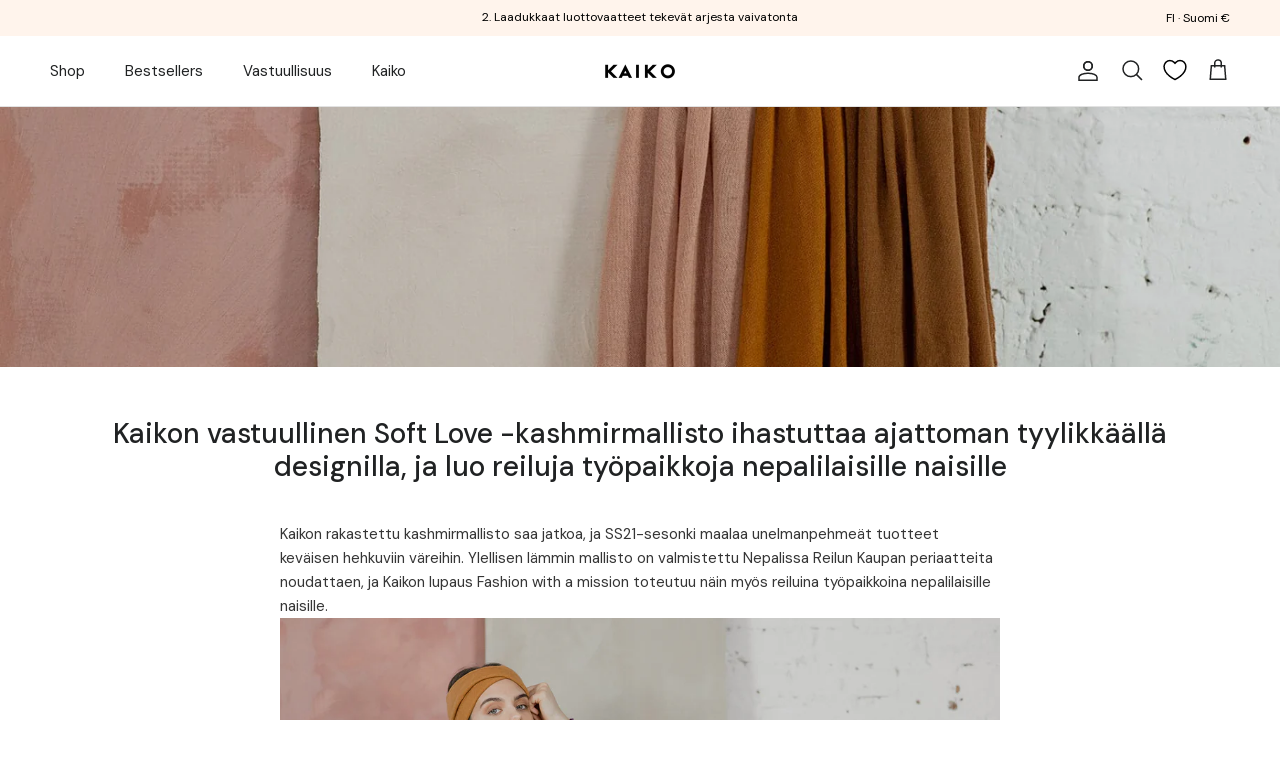

--- FILE ---
content_type: text/html
request_url: https://app.playmerce.com/?store=kaikoshop.com
body_size: 468
content:
<!doctype html>
<html lang="en">
  <head>
    <meta charset="utf-8" />
    <meta name="viewport" content="width=device-width, initial-scale=1" />
    <meta name="theme-color" content="#000000" />
    <link rel="preconnect" href="https://fonts.googleapis.com" />
    <link rel="preconnect" href="https://fonts.gstatic.com" crossorigin />

    <title>Playmerce</title>

    <script>
      if (window.parent !== window) {
        window.__REACT_DEVTOOLS_GLOBAL_HOOK__ = window.parent.__REACT_DEVTOOLS_GLOBAL_HOOK__;
      }
    </script>
    <script type="module" crossorigin src="/assets/index-CFMpFGzP.js"></script>
    <link rel="stylesheet" crossorigin href="/assets/index-ERUf8BOH.css">
  </head>
  <body>
    <noscript>You need to enable JavaScript to run this app.</noscript>
    <div id="root"></div>
  </body>
</html>


--- FILE ---
content_type: text/css
request_url: https://cdn.appmate.io/themecode/kaiko-clothing/main/custom.css?v=1693213627403574
body_size: 326
content:
wishlist-link .wk-button{--icon-size: 22px;--icon-stroke: inherit;--icon-stroke-width: 1.5px;top:-1px;margin-inline-end:20px;transition:color .1s,border-color .1s,opacity .1s,text-decoration-color .1s}.js .section-header:not(.section-header--nav-hover):not(.section-header--nav-open) .pageheader--transparent wishlist-link .wk-button{--icon-stroke: #fff}@media (max-width: 767.98px){wishlist-link .wk-button{height:44px;width:44px;padding-right:5px;margin:0 -7px 0 -1px}}wishlist-link .wk-counter{--size: 15px;top:-9px;right:6px;font-size:9px;background:#171717}wishlist-button-collection .wk-floating{z-index:10}


--- FILE ---
content_type: text/json
request_url: https://conf.config-security.com/model
body_size: 85
content:
{"title":"recommendation AI model (keras)","structure":"release_id=0x22:39:72:51:63:47:35:69:78:52:33:57:45:5b:78:5e:2f:5f:2d:32:7c:6f:54:45:45:31:29:25:29;keras;hp6shtx1pte6ih7atwjvjug6r4h63cweuwp400pk9klcaefqae8nwfehqagl58zumi91bcby","weights":"../weights/22397251.h5","biases":"../biases/22397251.h5"}

--- FILE ---
content_type: text/javascript
request_url: https://cdn.shopify.com/extensions/019bb172-99cd-75f1-ba68-983bc3879d37/playmerce-app-29/assets/playmerce.js
body_size: 1044
content:
window.Playmerce=function(){"use strict";let e={IFRAME_ID:"playmerce-iframe",DIMMER_ID:"playmerce-dimmer",POLLING_INTERVAL_MS:200,SHOPIFY_CHECK_INTERVAL_MS:100,SHOP_BY_PREFIX:"brand-store-",MESSAGE_TYPES:{HANDSHAKE:"PMC_HANDSHAKE",MODE_READY:"PMC_MODE_READY",UPDATE_CONFIG:"PMC_UPDATE_CONFIG",UPDATE_SETTINGS:"PMC_UPDATE_SETTINGS",RELOAD:"PMC_RELOAD",NAVIGATE:"PMC_NAVIGATE",IFRAME_READY:"PMC_IFRAME_READY",ADD_TO_CART:"PMC_ADD_TO_CART",ADD_TO_CART_SUCCESS:"PMC_ADD_TO_CART_SUCCESS",ADD_TO_CART_ERROR:"PMC_ADD_TO_CART_ERROR",ACTIVATE_IFRAME:"PMC_ACTIVATE_IFRAME",DEACTIVATE_IFRAME:"PMC_DEACTIVATE_IFRAME",EXPAND_IFRAME:"PMC_EXPAND_IFRAME",COLLAPSE_IFRAME:"PMC_COLLAPSE_IFRAME",MINIMIZE_IFRAME:"PMC_MINIMIZE_IFRAME",REDIRECT_TO_CART:"PMC_REDIRECT_TO_CART",ADD_CLASS_TO_IFRAME:"PMC_ADD_CLASS_TO_IFRAME",WISHLIST:"PMC_WISHLIST"},ADMIN_MODES:["preview","influencer-preview","influencer-picker"]},t={consentHandled:!1,pollingInterval:null};function n(){try{return window.Shopify.customerPrivacy.analyticsProcessingAllowed()&&window.Shopify.customerPrivacy.preferencesProcessingAllowed()}catch(e){return null}}function E(t){if(window.PMC_ADMIN_MODE,!t.contentWindow)return;let E={type:e.MESSAGE_TYPES.HANDSHAKE,locale:window.Shopify?.locale,country:window.Shopify?.country,currency:window.Shopify?.currency,cookies:n(),page:window.location.pathname,testMode:window.PMC_TEST_MODE,influencerId:window.PMC_INFLUENCER_ID,adminMode:window.PMC_ADMIN_MODE,wishlistMode:window.PMC_WISHLIST_MODE};t.contentWindow.postMessage(E,"*")}function i(){return document.getElementById(e.IFRAME_ID)}function o(){return document.getElementById(e.DIMMER_ID)}function A(e){let t=i();t&&t.contentWindow&&(console.log("[PMC] Posting message to iframe:",e),t.contentWindow.postMessage(e,"*"))}function c(e,t,n){e&&(n.forEach(t=>e.classList.remove(t)),t.forEach(t=>e.classList.add(t)))}function M(e,t){e&&(t?e.classList.add("active"):e.classList.remove("active"))}let r={[e.MESSAGE_TYPES.IFRAME_READY]:function(){let o=i();o&&o.contentWindow&&function i(o){if("preview"===window.PMC_ADMIN_MODE){E(o);return}function A(){(t.consentHandled||!0===n())&&(clearInterval(t.pollingInterval),E(o))}t.pollingInterval=setInterval(A,e.POLLING_INTERVAL_MS),A()}(o)},[e.MESSAGE_TYPES.ADD_TO_CART]:function t(n){var E,i;n.variantId&&(E=n.variantId,fetch("/cart/add.js",{method:"POST",headers:{"Content-Type":"application/json",Accept:"application/json"},body:JSON.stringify({id:E,quantity:(i=n.quantity)||1})}).then(e=>e.json())).then(e=>fetch("/cart.js",{method:"GET",headers:{Accept:"application/json"}}).then(e=>e.json()).then(t=>({cartItem:e,cart:t}))).then(({cartItem:t,cart:n})=>{A({type:e.MESSAGE_TYPES.ADD_TO_CART_SUCCESS,cartItem:t,cartId:n.token})}).catch(t=>{A({type:e.MESSAGE_TYPES.ADD_TO_CART_ERROR,error:t.message})})},[e.MESSAGE_TYPES.ACTIVATE_IFRAME]:function e(){let t=i();c(t,["active"],[])},[e.MESSAGE_TYPES.DEACTIVATE_IFRAME]:function e(){let t=i(),n=o();c(t,[],["active"]),M(n,!1)},[e.MESSAGE_TYPES.EXPAND_IFRAME]:function e(){let t=i(),n=o();c(t,["expanded"],["minimized","collapsed"]),M(n,!0)},[e.MESSAGE_TYPES.COLLAPSE_IFRAME]:function e(){let t=i(),n=o();c(t,["collapsed"],["expanded","minimized"]),M(n,!1)},[e.MESSAGE_TYPES.MINIMIZE_IFRAME]:function e(){let t=i();c(t,["minimized"],["expanded","collapsed"])},[e.MESSAGE_TYPES.REDIRECT_TO_CART]:function(){window.location.href="/cart"},[e.MESSAGE_TYPES.ADD_CLASS_TO_IFRAME]:function e(t){let n=i();if(!n)return;let E=window.location.pathname.includes("/products/"),o=E?t.productClass:t.class;o&&n.classList.add(o)},[e.MESSAGE_TYPES.MODE_READY]:function(t){window.parent&&window.parent!==window&&window.parent.postMessage({type:e.MESSAGE_TYPES.MODE_READY,mode:t.mode},"*")},[e.MESSAGE_TYPES.WISHLIST]:function e(t){t.productIds&&Array.isArray(t.productIds)&&alert("Product IDs received: "+t.productIds.join(", "))}};function S(e){let t=e.data;if(!t||!t.type)return;let n=r[t.type];n&&n(t)}return!function t(n){window.Shopify?n():setTimeout(function(){t(n)},e.SHOPIFY_CHECK_INTERVAL_MS)}(function n(){(function t(){let n=new URLSearchParams(window.location.search);window.PMC_TEST_MODE="true"===n.get("playmerce_test"),window.PMC_WISHLIST_MODE="true"===n.get("playmerce_wishlist");let E=function t(n){for(let[E]of n.entries())if("string"==typeof E&&E.startsWith(e.SHOP_BY_PREFIX)){let i=E.slice(e.SHOP_BY_PREFIX.length);if(i.length>0)return i}return null}(n);window.PMC_INFLUENCER_ID=E||void 0;let i=n.get("playmerce_admin_mode");window.PMC_ADMIN_MODE=e.ADMIN_MODES.includes(i)?i:void 0})(),document.addEventListener("visitorConsentCollected",function(){console.log("[PMC] User interacted with consent banner"),t.consentHandled=!0}),window.addEventListener("message",S)}),{postMessageToIframe:A}}();
